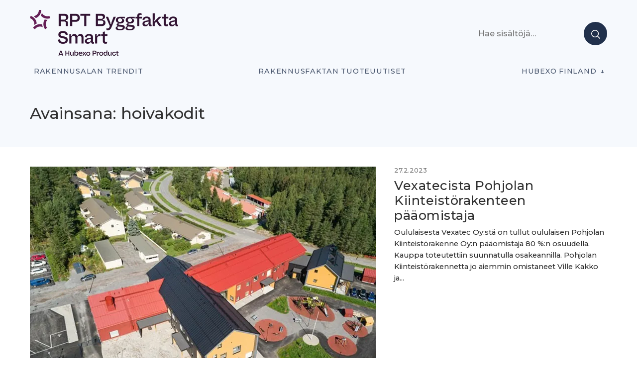

--- FILE ---
content_type: text/html; charset=UTF-8
request_url: https://projektiuutiset.fi/avainsana/hoivakodit/
body_size: 14795
content:
<!DOCTYPE html>
<html lang="en-US" itemscope itemtype="http://schema.org/Blog">

<head class="head">
<meta charset="UTF-8" />
<meta name='robots' content='index, follow, max-image-preview:large, max-snippet:-1, max-video-preview:-1' />
	<style>img:is([sizes="auto" i], [sizes^="auto," i]) { contain-intrinsic-size: 3000px 1500px }</style>
	<meta name="viewport" content="width=device-width, initial-scale=1" />
<meta name="generator" content="DK_Median 1.1.1" />

	<!-- This site is optimized with the Yoast SEO plugin v26.2 - https://yoast.com/wordpress/plugins/seo/ -->
	<title>hoivakodit &#8211; Rakennusalan trendit</title>
	<link rel="canonical" href="https://projektiuutiset.fi/avainsana/hoivakodit/" />
	<meta property="og:locale" content="en_US" />
	<meta property="og:type" content="article" />
	<meta property="og:title" content="hoivakodit &#8211; Rakennusalan trendit" />
	<meta property="og:url" content="https://projektiuutiset.fi/avainsana/hoivakodit/" />
	<meta property="og:site_name" content="Rakennusalan trendit" />
	<meta name="twitter:card" content="summary_large_image" />
	<script type="application/ld+json" class="yoast-schema-graph">{"@context":"https://schema.org","@graph":[{"@type":"CollectionPage","@id":"https://projektiuutiset.fi/avainsana/hoivakodit/","url":"https://projektiuutiset.fi/avainsana/hoivakodit/","name":"hoivakodit &#8211; Rakennusalan trendit","isPartOf":{"@id":"https://projektiuutiset.fi/#website"},"primaryImageOfPage":{"@id":"https://projektiuutiset.fi/avainsana/hoivakodit/#primaryimage"},"image":{"@id":"https://projektiuutiset.fi/avainsana/hoivakodit/#primaryimage"},"thumbnailUrl":"https://projektiuutiset.fi/wp-content/uploads/2023/02/pu_70541-vaasa_ulkoa.jpg","breadcrumb":{"@id":"https://projektiuutiset.fi/avainsana/hoivakodit/#breadcrumb"},"inLanguage":"en-US"},{"@type":"ImageObject","inLanguage":"en-US","@id":"https://projektiuutiset.fi/avainsana/hoivakodit/#primaryimage","url":"https://projektiuutiset.fi/wp-content/uploads/2023/02/pu_70541-vaasa_ulkoa.jpg","contentUrl":"https://projektiuutiset.fi/wp-content/uploads/2023/02/pu_70541-vaasa_ulkoa.jpg","width":800,"height":533,"caption":"Pohjolan Kiinteistörakenteen referenssilistalla on paljon hoiva- ja päiväkotirakennuksia. Kuvan kohde on Vaasasta. Kuva: kiinteistorakenne.fi"},{"@type":"BreadcrumbList","@id":"https://projektiuutiset.fi/avainsana/hoivakodit/#breadcrumb","itemListElement":[{"@type":"ListItem","position":1,"name":"Home","item":"https://projektiuutiset.fi/"},{"@type":"ListItem","position":2,"name":"hoivakodit"}]},{"@type":"WebSite","@id":"https://projektiuutiset.fi/#website","url":"https://projektiuutiset.fi/","name":"Rakennusalan trendit","description":"Rakennusalan mediasivusto asiantuntijoille","publisher":{"@id":"https://projektiuutiset.fi/#organization"},"potentialAction":[{"@type":"SearchAction","target":{"@type":"EntryPoint","urlTemplate":"https://projektiuutiset.fi/?s={search_term_string}"},"query-input":{"@type":"PropertyValueSpecification","valueRequired":true,"valueName":"search_term_string"}}],"inLanguage":"en-US"},{"@type":"Organization","@id":"https://projektiuutiset.fi/#organization","name":"Projektiuutiset","url":"https://projektiuutiset.fi/","logo":{"@type":"ImageObject","inLanguage":"en-US","@id":"https://projektiuutiset.fi/#/schema/logo/image/","url":"https://projektiuutiset.fi/wp-content/uploads/2025/12/300_HX_Product-Brand_Master_RPT-ByggfaktaSmart_Tagline.png","contentUrl":"https://projektiuutiset.fi/wp-content/uploads/2025/12/300_HX_Product-Brand_Master_RPT-ByggfaktaSmart_Tagline.png","width":300,"height":95,"caption":"Projektiuutiset"},"image":{"@id":"https://projektiuutiset.fi/#/schema/logo/image/"},"sameAs":["https://www.instagram.com/rptbyggfakta/","https://www.linkedin.com/showcase/projektiuutiset/","https://www.youtube.com/channel/UCVjCQxG72gzK-w7ddfJoKIQ"]}]}</script>
	<!-- / Yoast SEO plugin. -->


<link rel='dns-prefetch' href='//js.hs-scripts.com' />
<link rel='dns-prefetch' href='//a.omappapi.com' />
<link rel='dns-prefetch' href='//fonts.googleapis.com' />
<link rel="alternate" type="application/rss+xml" title="Rakennusalan trendit  &raquo; Feed" href="https://projektiuutiset.fi/feed/" />
		<!-- This site uses the Google Analytics by MonsterInsights plugin v9.10.0 - Using Analytics tracking - https://www.monsterinsights.com/ -->
							<script src="//www.googletagmanager.com/gtag/js?id=G-CC6S42PB8H"  data-cfasync="false" data-wpfc-render="false" type="text/javascript" async></script>
			<script data-cfasync="false" data-wpfc-render="false" type="text/javascript">
				var mi_version = '9.10.0';
				var mi_track_user = true;
				var mi_no_track_reason = '';
								var MonsterInsightsDefaultLocations = {"page_location":"https:\/\/projektiuutiset.fi\/avainsana\/hoivakodit\/"};
								if ( typeof MonsterInsightsPrivacyGuardFilter === 'function' ) {
					var MonsterInsightsLocations = (typeof MonsterInsightsExcludeQuery === 'object') ? MonsterInsightsPrivacyGuardFilter( MonsterInsightsExcludeQuery ) : MonsterInsightsPrivacyGuardFilter( MonsterInsightsDefaultLocations );
				} else {
					var MonsterInsightsLocations = (typeof MonsterInsightsExcludeQuery === 'object') ? MonsterInsightsExcludeQuery : MonsterInsightsDefaultLocations;
				}

								var disableStrs = [
										'ga-disable-G-CC6S42PB8H',
									];

				/* Function to detect opted out users */
				function __gtagTrackerIsOptedOut() {
					for (var index = 0; index < disableStrs.length; index++) {
						if (document.cookie.indexOf(disableStrs[index] + '=true') > -1) {
							return true;
						}
					}

					return false;
				}

				/* Disable tracking if the opt-out cookie exists. */
				if (__gtagTrackerIsOptedOut()) {
					for (var index = 0; index < disableStrs.length; index++) {
						window[disableStrs[index]] = true;
					}
				}

				/* Opt-out function */
				function __gtagTrackerOptout() {
					for (var index = 0; index < disableStrs.length; index++) {
						document.cookie = disableStrs[index] + '=true; expires=Thu, 31 Dec 2099 23:59:59 UTC; path=/';
						window[disableStrs[index]] = true;
					}
				}

				if ('undefined' === typeof gaOptout) {
					function gaOptout() {
						__gtagTrackerOptout();
					}
				}
								window.dataLayer = window.dataLayer || [];

				window.MonsterInsightsDualTracker = {
					helpers: {},
					trackers: {},
				};
				if (mi_track_user) {
					function __gtagDataLayer() {
						dataLayer.push(arguments);
					}

					function __gtagTracker(type, name, parameters) {
						if (!parameters) {
							parameters = {};
						}

						if (parameters.send_to) {
							__gtagDataLayer.apply(null, arguments);
							return;
						}

						if (type === 'event') {
														parameters.send_to = monsterinsights_frontend.v4_id;
							var hookName = name;
							if (typeof parameters['event_category'] !== 'undefined') {
								hookName = parameters['event_category'] + ':' + name;
							}

							if (typeof MonsterInsightsDualTracker.trackers[hookName] !== 'undefined') {
								MonsterInsightsDualTracker.trackers[hookName](parameters);
							} else {
								__gtagDataLayer('event', name, parameters);
							}
							
						} else {
							__gtagDataLayer.apply(null, arguments);
						}
					}

					__gtagTracker('js', new Date());
					__gtagTracker('set', {
						'developer_id.dZGIzZG': true,
											});
					if ( MonsterInsightsLocations.page_location ) {
						__gtagTracker('set', MonsterInsightsLocations);
					}
										__gtagTracker('config', 'G-CC6S42PB8H', {"forceSSL":"true"} );
										window.gtag = __gtagTracker;										(function () {
						/* https://developers.google.com/analytics/devguides/collection/analyticsjs/ */
						/* ga and __gaTracker compatibility shim. */
						var noopfn = function () {
							return null;
						};
						var newtracker = function () {
							return new Tracker();
						};
						var Tracker = function () {
							return null;
						};
						var p = Tracker.prototype;
						p.get = noopfn;
						p.set = noopfn;
						p.send = function () {
							var args = Array.prototype.slice.call(arguments);
							args.unshift('send');
							__gaTracker.apply(null, args);
						};
						var __gaTracker = function () {
							var len = arguments.length;
							if (len === 0) {
								return;
							}
							var f = arguments[len - 1];
							if (typeof f !== 'object' || f === null || typeof f.hitCallback !== 'function') {
								if ('send' === arguments[0]) {
									var hitConverted, hitObject = false, action;
									if ('event' === arguments[1]) {
										if ('undefined' !== typeof arguments[3]) {
											hitObject = {
												'eventAction': arguments[3],
												'eventCategory': arguments[2],
												'eventLabel': arguments[4],
												'value': arguments[5] ? arguments[5] : 1,
											}
										}
									}
									if ('pageview' === arguments[1]) {
										if ('undefined' !== typeof arguments[2]) {
											hitObject = {
												'eventAction': 'page_view',
												'page_path': arguments[2],
											}
										}
									}
									if (typeof arguments[2] === 'object') {
										hitObject = arguments[2];
									}
									if (typeof arguments[5] === 'object') {
										Object.assign(hitObject, arguments[5]);
									}
									if ('undefined' !== typeof arguments[1].hitType) {
										hitObject = arguments[1];
										if ('pageview' === hitObject.hitType) {
											hitObject.eventAction = 'page_view';
										}
									}
									if (hitObject) {
										action = 'timing' === arguments[1].hitType ? 'timing_complete' : hitObject.eventAction;
										hitConverted = mapArgs(hitObject);
										__gtagTracker('event', action, hitConverted);
									}
								}
								return;
							}

							function mapArgs(args) {
								var arg, hit = {};
								var gaMap = {
									'eventCategory': 'event_category',
									'eventAction': 'event_action',
									'eventLabel': 'event_label',
									'eventValue': 'event_value',
									'nonInteraction': 'non_interaction',
									'timingCategory': 'event_category',
									'timingVar': 'name',
									'timingValue': 'value',
									'timingLabel': 'event_label',
									'page': 'page_path',
									'location': 'page_location',
									'title': 'page_title',
									'referrer' : 'page_referrer',
								};
								for (arg in args) {
																		if (!(!args.hasOwnProperty(arg) || !gaMap.hasOwnProperty(arg))) {
										hit[gaMap[arg]] = args[arg];
									} else {
										hit[arg] = args[arg];
									}
								}
								return hit;
							}

							try {
								f.hitCallback();
							} catch (ex) {
							}
						};
						__gaTracker.create = newtracker;
						__gaTracker.getByName = newtracker;
						__gaTracker.getAll = function () {
							return [];
						};
						__gaTracker.remove = noopfn;
						__gaTracker.loaded = true;
						window['__gaTracker'] = __gaTracker;
					})();
									} else {
										console.log("");
					(function () {
						function __gtagTracker() {
							return null;
						}

						window['__gtagTracker'] = __gtagTracker;
						window['gtag'] = __gtagTracker;
					})();
									}
			</script>
							<!-- / Google Analytics by MonsterInsights -->
		<!-- projektiuutiset.fi is managing ads with Advanced Ads 2.0.16 – https://wpadvancedads.com/ --><script id="proje-ready">
			window.advanced_ads_ready=function(e,a){a=a||"complete";var d=function(e){return"interactive"===a?"loading"!==e:"complete"===e};d(document.readyState)?e():document.addEventListener("readystatechange",(function(a){d(a.target.readyState)&&e()}),{once:"interactive"===a})},window.advanced_ads_ready_queue=window.advanced_ads_ready_queue||[];		</script>
		<link rel='stylesheet' id='wp-block-library-css' href='https://projektiuutiset.fi/wp-includes/css/dist/block-library/style.min.css?ver=6.8.3' type='text/css' media='all' />
<style id='classic-theme-styles-inline-css' type='text/css'>
/*! This file is auto-generated */
.wp-block-button__link{color:#fff;background-color:#32373c;border-radius:9999px;box-shadow:none;text-decoration:none;padding:calc(.667em + 2px) calc(1.333em + 2px);font-size:1.125em}.wp-block-file__button{background:#32373c;color:#fff;text-decoration:none}
</style>
<style id='feedzy-rss-feeds-loop-style-inline-css' type='text/css'>
.wp-block-feedzy-rss-feeds-loop{display:grid;gap:24px;grid-template-columns:repeat(1,1fr)}@media(min-width:782px){.wp-block-feedzy-rss-feeds-loop.feedzy-loop-columns-2,.wp-block-feedzy-rss-feeds-loop.feedzy-loop-columns-3,.wp-block-feedzy-rss-feeds-loop.feedzy-loop-columns-4,.wp-block-feedzy-rss-feeds-loop.feedzy-loop-columns-5{grid-template-columns:repeat(2,1fr)}}@media(min-width:960px){.wp-block-feedzy-rss-feeds-loop.feedzy-loop-columns-2{grid-template-columns:repeat(2,1fr)}.wp-block-feedzy-rss-feeds-loop.feedzy-loop-columns-3{grid-template-columns:repeat(3,1fr)}.wp-block-feedzy-rss-feeds-loop.feedzy-loop-columns-4{grid-template-columns:repeat(4,1fr)}.wp-block-feedzy-rss-feeds-loop.feedzy-loop-columns-5{grid-template-columns:repeat(5,1fr)}}.wp-block-feedzy-rss-feeds-loop .wp-block-image.is-style-rounded img{border-radius:9999px}.wp-block-feedzy-rss-feeds-loop .wp-block-image:has(:is(img:not([src]),img[src=""])){display:none}

</style>
<link rel='stylesheet' id='custom-block-style-css' href='https://projektiuutiset.fi/wp-content/themes/projektiuutiset/blocks.css?ver=1763321766' type='text/css' media='all' />
<style id='global-styles-inline-css' type='text/css'>
:root{--wp--preset--aspect-ratio--square: 1;--wp--preset--aspect-ratio--4-3: 4/3;--wp--preset--aspect-ratio--3-4: 3/4;--wp--preset--aspect-ratio--3-2: 3/2;--wp--preset--aspect-ratio--2-3: 2/3;--wp--preset--aspect-ratio--16-9: 16/9;--wp--preset--aspect-ratio--9-16: 9/16;--wp--preset--color--black: #000000;--wp--preset--color--cyan-bluish-gray: #abb8c3;--wp--preset--color--white: #ffffff;--wp--preset--color--pale-pink: #f78da7;--wp--preset--color--vivid-red: #cf2e2e;--wp--preset--color--luminous-vivid-orange: #ff6900;--wp--preset--color--luminous-vivid-amber: #fcb900;--wp--preset--color--light-green-cyan: #7bdcb5;--wp--preset--color--vivid-green-cyan: #00d084;--wp--preset--color--pale-cyan-blue: #8ed1fc;--wp--preset--color--vivid-cyan-blue: #0693e3;--wp--preset--color--vivid-purple: #9b51e0;--wp--preset--color--black-gray: #16161D;--wp--preset--color--meta-gray: #757575;--wp--preset--color--super-light-green-cyan: #E8F4F5;--wp--preset--color--nice-green-cyan: #58BE7D;--wp--preset--gradient--vivid-cyan-blue-to-vivid-purple: linear-gradient(135deg,rgba(6,147,227,1) 0%,rgb(155,81,224) 100%);--wp--preset--gradient--light-green-cyan-to-vivid-green-cyan: linear-gradient(135deg,rgb(122,220,180) 0%,rgb(0,208,130) 100%);--wp--preset--gradient--luminous-vivid-amber-to-luminous-vivid-orange: linear-gradient(135deg,rgba(252,185,0,1) 0%,rgba(255,105,0,1) 100%);--wp--preset--gradient--luminous-vivid-orange-to-vivid-red: linear-gradient(135deg,rgba(255,105,0,1) 0%,rgb(207,46,46) 100%);--wp--preset--gradient--very-light-gray-to-cyan-bluish-gray: linear-gradient(135deg,rgb(238,238,238) 0%,rgb(169,184,195) 100%);--wp--preset--gradient--cool-to-warm-spectrum: linear-gradient(135deg,rgb(74,234,220) 0%,rgb(151,120,209) 20%,rgb(207,42,186) 40%,rgb(238,44,130) 60%,rgb(251,105,98) 80%,rgb(254,248,76) 100%);--wp--preset--gradient--blush-light-purple: linear-gradient(135deg,rgb(255,206,236) 0%,rgb(152,150,240) 100%);--wp--preset--gradient--blush-bordeaux: linear-gradient(135deg,rgb(254,205,165) 0%,rgb(254,45,45) 50%,rgb(107,0,62) 100%);--wp--preset--gradient--luminous-dusk: linear-gradient(135deg,rgb(255,203,112) 0%,rgb(199,81,192) 50%,rgb(65,88,208) 100%);--wp--preset--gradient--pale-ocean: linear-gradient(135deg,rgb(255,245,203) 0%,rgb(182,227,212) 50%,rgb(51,167,181) 100%);--wp--preset--gradient--electric-grass: linear-gradient(135deg,rgb(202,248,128) 0%,rgb(113,206,126) 100%);--wp--preset--gradient--midnight: linear-gradient(135deg,rgb(2,3,129) 0%,rgb(40,116,252) 100%);--wp--preset--font-size--small: 13px;--wp--preset--font-size--medium: 20px;--wp--preset--font-size--large: 36px;--wp--preset--font-size--x-large: 42px;--wp--preset--spacing--20: 0.44rem;--wp--preset--spacing--30: 0.67rem;--wp--preset--spacing--40: 1rem;--wp--preset--spacing--50: 1.5rem;--wp--preset--spacing--60: 2.25rem;--wp--preset--spacing--70: 3.38rem;--wp--preset--spacing--80: 5.06rem;--wp--preset--shadow--natural: 6px 6px 9px rgba(0, 0, 0, 0.2);--wp--preset--shadow--deep: 12px 12px 50px rgba(0, 0, 0, 0.4);--wp--preset--shadow--sharp: 6px 6px 0px rgba(0, 0, 0, 0.2);--wp--preset--shadow--outlined: 6px 6px 0px -3px rgba(255, 255, 255, 1), 6px 6px rgba(0, 0, 0, 1);--wp--preset--shadow--crisp: 6px 6px 0px rgba(0, 0, 0, 1);}:where(.is-layout-flex){gap: 0.5em;}:where(.is-layout-grid){gap: 0.5em;}body .is-layout-flex{display: flex;}.is-layout-flex{flex-wrap: wrap;align-items: center;}.is-layout-flex > :is(*, div){margin: 0;}body .is-layout-grid{display: grid;}.is-layout-grid > :is(*, div){margin: 0;}:where(.wp-block-columns.is-layout-flex){gap: 2em;}:where(.wp-block-columns.is-layout-grid){gap: 2em;}:where(.wp-block-post-template.is-layout-flex){gap: 1.25em;}:where(.wp-block-post-template.is-layout-grid){gap: 1.25em;}.has-black-color{color: var(--wp--preset--color--black) !important;}.has-cyan-bluish-gray-color{color: var(--wp--preset--color--cyan-bluish-gray) !important;}.has-white-color{color: var(--wp--preset--color--white) !important;}.has-pale-pink-color{color: var(--wp--preset--color--pale-pink) !important;}.has-vivid-red-color{color: var(--wp--preset--color--vivid-red) !important;}.has-luminous-vivid-orange-color{color: var(--wp--preset--color--luminous-vivid-orange) !important;}.has-luminous-vivid-amber-color{color: var(--wp--preset--color--luminous-vivid-amber) !important;}.has-light-green-cyan-color{color: var(--wp--preset--color--light-green-cyan) !important;}.has-vivid-green-cyan-color{color: var(--wp--preset--color--vivid-green-cyan) !important;}.has-pale-cyan-blue-color{color: var(--wp--preset--color--pale-cyan-blue) !important;}.has-vivid-cyan-blue-color{color: var(--wp--preset--color--vivid-cyan-blue) !important;}.has-vivid-purple-color{color: var(--wp--preset--color--vivid-purple) !important;}.has-black-background-color{background-color: var(--wp--preset--color--black) !important;}.has-cyan-bluish-gray-background-color{background-color: var(--wp--preset--color--cyan-bluish-gray) !important;}.has-white-background-color{background-color: var(--wp--preset--color--white) !important;}.has-pale-pink-background-color{background-color: var(--wp--preset--color--pale-pink) !important;}.has-vivid-red-background-color{background-color: var(--wp--preset--color--vivid-red) !important;}.has-luminous-vivid-orange-background-color{background-color: var(--wp--preset--color--luminous-vivid-orange) !important;}.has-luminous-vivid-amber-background-color{background-color: var(--wp--preset--color--luminous-vivid-amber) !important;}.has-light-green-cyan-background-color{background-color: var(--wp--preset--color--light-green-cyan) !important;}.has-vivid-green-cyan-background-color{background-color: var(--wp--preset--color--vivid-green-cyan) !important;}.has-pale-cyan-blue-background-color{background-color: var(--wp--preset--color--pale-cyan-blue) !important;}.has-vivid-cyan-blue-background-color{background-color: var(--wp--preset--color--vivid-cyan-blue) !important;}.has-vivid-purple-background-color{background-color: var(--wp--preset--color--vivid-purple) !important;}.has-black-border-color{border-color: var(--wp--preset--color--black) !important;}.has-cyan-bluish-gray-border-color{border-color: var(--wp--preset--color--cyan-bluish-gray) !important;}.has-white-border-color{border-color: var(--wp--preset--color--white) !important;}.has-pale-pink-border-color{border-color: var(--wp--preset--color--pale-pink) !important;}.has-vivid-red-border-color{border-color: var(--wp--preset--color--vivid-red) !important;}.has-luminous-vivid-orange-border-color{border-color: var(--wp--preset--color--luminous-vivid-orange) !important;}.has-luminous-vivid-amber-border-color{border-color: var(--wp--preset--color--luminous-vivid-amber) !important;}.has-light-green-cyan-border-color{border-color: var(--wp--preset--color--light-green-cyan) !important;}.has-vivid-green-cyan-border-color{border-color: var(--wp--preset--color--vivid-green-cyan) !important;}.has-pale-cyan-blue-border-color{border-color: var(--wp--preset--color--pale-cyan-blue) !important;}.has-vivid-cyan-blue-border-color{border-color: var(--wp--preset--color--vivid-cyan-blue) !important;}.has-vivid-purple-border-color{border-color: var(--wp--preset--color--vivid-purple) !important;}.has-vivid-cyan-blue-to-vivid-purple-gradient-background{background: var(--wp--preset--gradient--vivid-cyan-blue-to-vivid-purple) !important;}.has-light-green-cyan-to-vivid-green-cyan-gradient-background{background: var(--wp--preset--gradient--light-green-cyan-to-vivid-green-cyan) !important;}.has-luminous-vivid-amber-to-luminous-vivid-orange-gradient-background{background: var(--wp--preset--gradient--luminous-vivid-amber-to-luminous-vivid-orange) !important;}.has-luminous-vivid-orange-to-vivid-red-gradient-background{background: var(--wp--preset--gradient--luminous-vivid-orange-to-vivid-red) !important;}.has-very-light-gray-to-cyan-bluish-gray-gradient-background{background: var(--wp--preset--gradient--very-light-gray-to-cyan-bluish-gray) !important;}.has-cool-to-warm-spectrum-gradient-background{background: var(--wp--preset--gradient--cool-to-warm-spectrum) !important;}.has-blush-light-purple-gradient-background{background: var(--wp--preset--gradient--blush-light-purple) !important;}.has-blush-bordeaux-gradient-background{background: var(--wp--preset--gradient--blush-bordeaux) !important;}.has-luminous-dusk-gradient-background{background: var(--wp--preset--gradient--luminous-dusk) !important;}.has-pale-ocean-gradient-background{background: var(--wp--preset--gradient--pale-ocean) !important;}.has-electric-grass-gradient-background{background: var(--wp--preset--gradient--electric-grass) !important;}.has-midnight-gradient-background{background: var(--wp--preset--gradient--midnight) !important;}.has-small-font-size{font-size: var(--wp--preset--font-size--small) !important;}.has-medium-font-size{font-size: var(--wp--preset--font-size--medium) !important;}.has-large-font-size{font-size: var(--wp--preset--font-size--large) !important;}.has-x-large-font-size{font-size: var(--wp--preset--font-size--x-large) !important;}
:where(.wp-block-post-template.is-layout-flex){gap: 1.25em;}:where(.wp-block-post-template.is-layout-grid){gap: 1.25em;}
:where(.wp-block-columns.is-layout-flex){gap: 2em;}:where(.wp-block-columns.is-layout-grid){gap: 2em;}
:root :where(.wp-block-pullquote){font-size: 1.5em;line-height: 1.6;}
</style>
<link rel='stylesheet' id='projektiuutiset-css' href='https://projektiuutiset.fi/wp-content/plugins/rpt-ai/style.css?ver=6.8.3' type='text/css' media='all' />
<link rel='stylesheet' id='dk_median-google-fonts-css' href='//fonts.googleapis.com/css?family=Montserrat:500|Montserrat:300|Montserrat:300,700&#038;subset&#038;display=swap' type='text/css' media='all' />
<link rel='stylesheet' id='hybrid-parent-css' href='https://projektiuutiset.fi/wp-content/themes/dk-median/style.css?ver=6.8.3' type='text/css' media='all' />
<link rel='stylesheet' id='editor-css' href='https://projektiuutiset.fi/wp-content/themes/dk-median/editor.css?ver=6.8.3' type='text/css' media='all' />
<style id='block-visibility-screen-size-styles-inline-css' type='text/css'>
/* Large screens (desktops, 992px and up) */
@media ( min-width: 992px ) {
	.block-visibility-hide-large-screen {
		display: none !important;
	}
}

/* Medium screens (tablets, between 768px and 992px) */
@media ( min-width: 768px ) and ( max-width: 991.98px ) {
	.block-visibility-hide-medium-screen {
		display: none !important;
	}
}

/* Small screens (mobile devices, less than 768px) */
@media ( max-width: 767.98px ) {
	.block-visibility-hide-small-screen {
		display: none !important;
	}
}
</style>
<link rel='stylesheet' id='pu-style-css' href='https://projektiuutiset.fi/wp-content/themes/projektiuutiset/style.css?ver=1763321768' type='text/css' media='all' />
<script type="text/javascript" async src="https://projektiuutiset.fi/wp-content/plugins/burst-statistics/helpers/timeme/timeme.min.js?ver=1763319867" id="burst-timeme-js"></script>
<script type="text/javascript" id="burst-js-extra">
/* <![CDATA[ */
var burst = {"tracking":{"isInitialHit":true,"lastUpdateTimestamp":0,"beacon_url":"https:\/\/projektiuutiset.fi\/wp-content\/plugins\/burst-statistics\/endpoint.php","ajaxUrl":"https:\/\/projektiuutiset.fi\/wp-admin\/admin-ajax.php"},"options":{"cookieless":0,"pageUrl":"https:\/\/projektiuutiset.fi\/vexatecista-pohjolan-kiinteistorakenteen-paaomistaja\/","beacon_enabled":1,"do_not_track":0,"enable_turbo_mode":0,"track_url_change":0,"cookie_retention_days":30,"debug":0},"goals":{"completed":[],"scriptUrl":"https:\/\/projektiuutiset.fi\/wp-content\/plugins\/burst-statistics\/\/assets\/js\/build\/burst-goals.js?v=1763319912","active":[]},"cache":{"uid":null,"fingerprint":null,"isUserAgent":null,"isDoNotTrack":null,"useCookies":null}};
/* ]]> */
</script>
<script type="text/javascript" async src="https://projektiuutiset.fi/wp-content/plugins/burst-statistics/assets/js/build/burst.min.js?ver=1763319912" id="burst-js"></script>
<script type="text/javascript" src="https://projektiuutiset.fi/wp-includes/js/jquery/jquery.min.js?ver=3.7.1" id="jquery-core-js"></script>
<script type="text/javascript" src="https://projektiuutiset.fi/wp-includes/js/jquery/jquery-migrate.min.js?ver=3.4.1" id="jquery-migrate-js"></script>
<script type="text/javascript" src="https://projektiuutiset.fi/wp-content/plugins/google-analytics-premium/assets/js/frontend-gtag.min.js?ver=9.10.0" id="monsterinsights-frontend-script-js" async="async" data-wp-strategy="async"></script>
<script data-cfasync="false" data-wpfc-render="false" type="text/javascript" id='monsterinsights-frontend-script-js-extra'>/* <![CDATA[ */
var monsterinsights_frontend = {"js_events_tracking":"true","download_extensions":"doc,pdf,ppt,zip,xls,docx,pptx,xlsx","inbound_paths":"[]","home_url":"https:\/\/projektiuutiset.fi","hash_tracking":"false","v4_id":"G-CC6S42PB8H"};/* ]]> */
</script>
<script type="text/javascript" id="advanced-ads-advanced-js-js-extra">
/* <![CDATA[ */
var advads_options = {"blog_id":"1","privacy":{"enabled":false,"state":"not_needed"}};
/* ]]> */
</script>
<script type="text/javascript" src="https://projektiuutiset.fi/wp-content/plugins/advanced-ads/public/assets/js/advanced.min.js?ver=2.0.16" id="advanced-ads-advanced-js-js"></script>
<link rel="https://api.w.org/" href="https://projektiuutiset.fi/wp-json/" /><link rel="alternate" title="JSON" type="application/json" href="https://projektiuutiset.fi/wp-json/wp/v2/tags/29924" /><link rel="EditURI" type="application/rsd+xml" title="RSD" href="https://projektiuutiset.fi/xmlrpc.php?rsd" />
<style type="text/css">
.feedzy-rss-link-icon:after {
	content: url("https://projektiuutiset.fi/wp-content/plugins/feedzy-rss-feeds/img/external-link.png");
	margin-left: 3px;
}
</style>
					<!-- DO NOT COPY THIS SNIPPET! Start of Page Analytics Tracking for HubSpot WordPress plugin v11.3.37-->
			<script class="hsq-set-content-id" data-content-id="listing-page">
				var _hsq = _hsq || [];
				_hsq.push(["setContentType", "listing-page"]);
			</script>
			<!-- DO NOT COPY THIS SNIPPET! End of Page Analytics Tracking for HubSpot WordPress plugin -->
			<script>document.createElement( "picture" );if(!window.HTMLPictureElement && document.addEventListener) {window.addEventListener("DOMContentLoaded", function() {var s = document.createElement("script");s.src = "https://projektiuutiset.fi/wp-content/plugins/webp-express/js/picturefill.min.js";document.body.appendChild(s);});}</script><script>advads_items = { conditions: {}, display_callbacks: {}, display_effect_callbacks: {}, hide_callbacks: {}, backgrounds: {}, effect_durations: {}, close_functions: {}, showed: [] };</script><style type="text/css" id="proje-layer-custom-css"></style><!-- Google Tag Manager -->
<script>(function(w,d,s,l,i){w[l]=w[l]||[];w[l].push({'gtm.start':
new Date().getTime(),event:'gtm.js'});var f=d.getElementsByTagName(s)[0],
j=d.createElement(s),dl=l!='dataLayer'?'&l='+l:'';j.async=true;j.src=
'https://www.googletagmanager.com/gtm.js?id='+i+dl;f.parentNode.insertBefore(j,f);
})(window,document,'script','dataLayer','GTM-N7FXDHX');</script>
<!-- End Google Tag Manager -->

<style type="text/css"></style>
		<script type="text/javascript">
			var advadsCfpQueue = [];
			var advadsCfpAd = function( adID ) {
				if ( 'undefined' === typeof advadsProCfp ) {
					advadsCfpQueue.push( adID )
				} else {
					advadsProCfp.addElement( adID )
				}
			}
		</script>
					<style>
				.e-con.e-parent:nth-of-type(n+4):not(.e-lazyloaded):not(.e-no-lazyload),
				.e-con.e-parent:nth-of-type(n+4):not(.e-lazyloaded):not(.e-no-lazyload) * {
					background-image: none !important;
				}
				@media screen and (max-height: 1024px) {
					.e-con.e-parent:nth-of-type(n+3):not(.e-lazyloaded):not(.e-no-lazyload),
					.e-con.e-parent:nth-of-type(n+3):not(.e-lazyloaded):not(.e-no-lazyload) * {
						background-image: none !important;
					}
				}
				@media screen and (max-height: 640px) {
					.e-con.e-parent:nth-of-type(n+2):not(.e-lazyloaded):not(.e-no-lazyload),
					.e-con.e-parent:nth-of-type(n+2):not(.e-lazyloaded):not(.e-no-lazyload) * {
						background-image: none !important;
					}
				}
			</style>
			<style type="text/css" id="custom-background-css">body.custom-background { background: #ffffff; }</style>
<style>
.synved-social-resolution-single {
display: inline-block;
}
.synved-social-resolution-normal {
display: inline-block;
}
.synved-social-resolution-hidef {
display: none;
}

@media only screen and (min--moz-device-pixel-ratio: 2),
only screen and (-o-min-device-pixel-ratio: 2/1),
only screen and (-webkit-min-device-pixel-ratio: 2),
only screen and (min-device-pixel-ratio: 2),
only screen and (min-resolution: 2dppx),
only screen and (min-resolution: 192dpi) {
	.synved-social-resolution-normal {
	display: none;
	}
	.synved-social-resolution-hidef {
	display: inline-block;
	}
}
</style><link rel="icon" href="https://projektiuutiset.fi/wp-content/uploads/2020/05/cropped-PU_ikoni-01-002-32x32.png" sizes="32x32" />
<link rel="icon" href="https://projektiuutiset.fi/wp-content/uploads/2020/05/cropped-PU_ikoni-01-002-192x192.png" sizes="192x192" />
<link rel="apple-touch-icon" href="https://projektiuutiset.fi/wp-content/uploads/2020/05/cropped-PU_ikoni-01-002-180x180.png" />
<meta name="msapplication-TileImage" content="https://projektiuutiset.fi/wp-content/uploads/2020/05/cropped-PU_ikoni-01-002-270x270.png" />
		<style type="text/css" id="wp-custom-css">
			body .custom-logo {
    height: auto;
}		</style>
		</head>

<body class="wordpress ltr en en-us child-theme y2026 m01 d21 h14 wednesday logged-out custom-background wp-custom-logo plural archive taxonomy taxonomy-post_tag taxonomy-post_tag-hoivakodit post_tag-template-default elementor-default elementor-kit-22267 aa-prefix-proje-" dir="ltr" data-burst_id="29924" data-burst_type="tag">
	
	
	<div id="container">
                <a class="skip-link screen-reader-text" href="#main">
                        Siirry sisältöön                </a>
		<header id="header">
			<div class="wrapper">
				

							<a href="https://projektiuutiset.fi/" class="custom-logo-link" rel="home"><picture><source srcset="https://projektiuutiset.fi/wp-content/uploads/2025/12/300_HX_Product-Brand_Master_RPT-ByggfaktaSmart_Tagline.png.webp" type="image/webp"><img width="300" height="95" src="https://projektiuutiset.fi/wp-content/uploads/2025/12/300_HX_Product-Brand_Master_RPT-ByggfaktaSmart_Tagline.png" class="custom-logo webpexpress-processed" alt="Rakennusalan trendit " decoding="async"></picture></a>
						
			<!-- Search __-->
			<div id="extras">
				<form role="search" method="get" class="search-form" action="https://projektiuutiset.fi/">
        <label>
                <span class="screen-reader-text">Hae sisältöjä</span>
                <input type="search" autocomplete="off" class="search-field" placeholder="Hae sisältöjä…" value="" name="s" />
        </label>
        <input type="submit" class="search-submit" value="Search" />
</form>
    				
				                                <button aria-controls="primary-menu" aria-expanded="false" id="menu-toggle" title="Valikko"><span></span><span></span><span></span></a> 
			</div>
			
			</div><!-- .wrapper -->
			
					</header><!-- #header -->
		
		
	<nav class="menu menu-primary" id="primary-menu">

		<div class="wrapper">
									
									<div class="wrap">
										<ul id="menu-primary-items" class="menu-items"><li class=' menu-item menu-item-type-post_type menu-item-object-page menu-item-home'><a href="https://projektiuutiset.fi/">Rakennusalan trendit</a></li>
<li class=' menu-item menu-item-type-custom menu-item-object-custom'><a href="https://www.rakennusfakta.fi/#news">Rakennusfaktan tuoteuutiset</a></li>
<li class=' menu-item menu-item-type-post_type menu-item-object-page menu-item-has-children'><a href="https://projektiuutiset.fi/yritys/">Hubexo Finland</a><button type="button" class="sub-menu-toggle" aria-expanded="false" aria-controls="sub-menu-8162" title="Näytä ala-valikko"><span></span><span></span></button><ul id="sub-menu-8162" class="sub-menu"><li class=' menu-item menu-item-type-taxonomy menu-item-object-category'><a href="https://projektiuutiset.fi/kategoria/nakoislehdet/">Projektiuutiset näköislehdet</a></li>
<li class=' menu-item menu-item-type-post_type menu-item-object-page'><a href="https://projektiuutiset.fi/kiinteistoposti/">Kiinteistöposti näköislehdet</a></li>
</ul>
</li>
</ul>
									</div>
								  </div>
	</nav><!-- #menu-primary -->
	
		
                
                 
                
					<div class="archive-header">
	<div class="wrapper">
            <div>
		<h1 class="archive-title">
                    Avainsana: hoivakodit</h1>

		<div class="archive-description">
					</div><!-- .archive-description -->
            </div>
            
                        
	</div>
</div><!-- .archive-header -->		                

                
                    

                    
		<div id="main" class="main">
			<div class="wrapper">
                            	

		<main class="grid featured2">
	<article class="excerpt">
	
            <a href="https://projektiuutiset.fi/vexatecista-pohjolan-kiinteistorakenteen-paaomistaja/" class="excerpt-image">
                                    <picture><source srcset="https://projektiuutiset.fi/wp-content/uploads/2023/02/pu_70541-vaasa_ulkoa.jpg.webp 800w, https://projektiuutiset.fi/wp-content/uploads/2023/02/pu_70541-vaasa_ulkoa-300x200.jpg.webp 300w, https://projektiuutiset.fi/wp-content/uploads/2023/02/pu_70541-vaasa_ulkoa-768x512.jpg.webp 768w" sizes="(max-width: 800px) 100vw, 800px" type="image/webp"><img fetchpriority="high" width="800" height="533" src="https://projektiuutiset.fi/wp-content/uploads/2023/02/pu_70541-vaasa_ulkoa.jpg" class="attachment-large size-large wp-post-image webpexpress-processed" alt="" decoding="async" srcset="https://projektiuutiset.fi/wp-content/uploads/2023/02/pu_70541-vaasa_ulkoa.jpg 800w, https://projektiuutiset.fi/wp-content/uploads/2023/02/pu_70541-vaasa_ulkoa-300x200.jpg 300w, https://projektiuutiset.fi/wp-content/uploads/2023/02/pu_70541-vaasa_ulkoa-768x512.jpg 768w" sizes="(max-width: 800px) 100vw, 800px"></picture>                            </a>
	
	
	<header class="entry-header">
		
                <div class="entry-meta">
                    <span class="entry-published">27.2.2023</span>
                </div>
		<h3 class="entry-title"><a href="https://projektiuutiset.fi/vexatecista-pohjolan-kiinteistorakenteen-paaomistaja/" rel="bookmark" itemprop="url">Vexatecista Pohjolan Kiinteistörakenteen pääomistaja</a></h3>		

		<div class="entry-summary">
			Oululaisesta Vexatec Oy:stä on tullut oululaisen Pohjolan Kiinteistörakenne Oy:n pääomistaja 80 %:n osuudella. Kauppa toteutettiin suunnatulla osakeannilla. Pohjolan Kiinteistörakennetta jo aiemmin omistaneet Ville Kakko ja...
		</div><!-- .entry-summary -->
			
	</header><!-- .entry-header -->
</article>		</main>
			
	
	
<div class="wrapper-with-sidebar">
		
			
	
	<aside class="sidebar sidebar-primary">
	<div>
			
					<section class="widget proje-widget"><div style="margin-top: 10px;margin-bottom: 10px;margin-left: auto;margin-right: auto;text-align: center;" id="proje-2406072204" data-proje-trackid="45457" data-proje-trackbid="1" class="proje-target"><a data-no-instant="1" href="https://projektiuutiset.fi/rakennusalan-trendit/" rel="noopener" class="a2t-link" aria-label="PU_sivubanneri"><picture><source srcset="https://projektiuutiset.fi/wp-content/uploads/2023/02/PU_sivubanneri-2.jpg.webp" type="image/webp"><img src="https://projektiuutiset.fi/wp-content/uploads/2023/02/PU_sivubanneri-2.jpg" alt="" width="400" height="350" style="display: inline-block;" class="webpexpress-processed"></picture></a></div><div style="margin-top: 10px;margin-bottom: 10px;margin-left: auto;margin-right: auto;text-align: center;" id="proje-1116962538" data-proje-trackid="44134" data-proje-trackbid="1" class="proje-target"><a data-no-instant="1" href="https://smart.rpt.fi/info/rakennusurakat_suomessa/" rel="noopener" class="a2t-link" aria-label="SEO banner 1"><picture><source srcset="https://projektiuutiset.fi/wp-content/uploads/2022/12/SEO-banner-1.png.webp" type="image/webp"><img loading="lazy" src="https://projektiuutiset.fi/wp-content/uploads/2022/12/SEO-banner-1.png" alt="" width="720" height="690" style="display: inline-block;" class="webpexpress-processed"></picture></a></div><div style="margin-top: 10px;margin-bottom: 10px;margin-left: auto;margin-right: auto;text-align: center;" id="proje-2137355548" data-proje-trackid="5147" data-proje-trackbid="1" class="proje-target"><a data-no-instant="1" href="https://www.rakennusfakta.fi/tilaa-uutiskirje/linkki.html?utm_source=PU&#038;utm_medium=banneri" rel="noopener" class="a2t-link" aria-label="1"><picture><source srcset="https://projektiuutiset.fi/wp-content/uploads/2016/10/1.png.webp" type="image/webp"><img loading="lazy" src="https://projektiuutiset.fi/wp-content/uploads/2016/10/1.png" alt="" width="400" height="350" style="display: inline-block;" class="webpexpress-processed"></picture></a></div></section>			</div>
</aside><!-- .sidebar-primary -->
    

</div>


<section class="grid" id="pu-posts">
    </section>


			</div><!-- .wrapper -->
		</div><!-- #main -->

		<footer id="footer">

			<div class="wrapper">
				
                                                            <aside class="sidebar sidebar-footer-1">
                                    <section id="media_image-8" class="widget widget_media_image"><img loading="lazy" width="150" height="150" src="https://projektiuutiset.fi/wp-content/uploads/2025/12/RPT-Byggfakta-Smart_Tagline-WHT.svg" class="image wp-image-55021  attachment-thumbnail size-thumbnail" alt="" style="max-width: 100%; height: auto;" decoding="async" /></section><section id="text-22" class="widget widget_text">			<div class="textwidget"><p>Hubexo Finland Oy<br />
Ruukinkuja 3, 02330 Espoo<br />
<a href="mailto:asiakaspalvelu@rpt.fi">asiakaspalvelu@hubexo.com</a><br />
<a href="tel:+3589809911">09-809 911</a></p>
</div>
		</section>                                </aside>
                            

                            

                            

                                                            

			</div><!-- .wrapper -->
			
                                                    <div class="wrapper menu">
                                <nav class="menu menu-menu-footer">

                                    <ul id="menu-alavalikko" class="menu"><li id="menu-item-52229" class="menu-item menu-item-type-post_type menu-item-object-page menu-item-home menu-item-52229"><a href="https://projektiuutiset.fi/">Rakennusalan trendit</a></li>
<li id="menu-item-52228" class="menu-item menu-item-type-taxonomy menu-item-object-category menu-item-52228"><a href="https://projektiuutiset.fi/kategoria/uutiset/">Uutiset</a></li>
<li id="menu-item-53041" class="menu-item menu-item-type-taxonomy menu-item-object-category menu-item-53041"><a href="https://projektiuutiset.fi/kategoria/rakennusala/">Rakennusala</a></li>
<li id="menu-item-52375" class="menu-item menu-item-type-post_type menu-item-object-page menu-item-52375"><a href="https://projektiuutiset.fi/yritys/">Hubexo Finland</a></li>
</ul>
                                </nav>
                                
                            </div>
                                                
			<ul class="social-icons">
				
	



<li class="linkedin"><a href="https://www.linkedin.com/showcase/projektiuutiset/" target="_blank"><img src="https://projektiuutiset.fi/wp-content/themes/dk-median/images/social/linkedin.svg" alt="Linkedin icon" /></a></li>	




<li class="youtube"><a href="https://www.youtube.com/channel/UCVjCQxG72gzK-w7ddfJoKIQ" target="_blank"><img src="https://projektiuutiset.fi/wp-content/themes/dk-median/images/social/youtube.svg" alt="YouTube icon" /></a></li>

<li class="instagram"><a href="https://www.instagram.com/rptbyggfakta/" target="_blank"><img src="https://projektiuutiset.fi/wp-content/themes/dk-median/images/social/instagram.svg" alt="Instagram icon" /></a></li>			</ul>
			<p class="credit">
                                <small>[wt_cli_manage_consent]</small><br/>
				Copyright &copy; 2026				 
					 · Projektiuutiset | Hubexo Finland Oy							</p><!-- .credit -->
		</footer><!-- #footer -->

	</div><!-- #container -->

	<script type="speculationrules">
{"prefetch":[{"source":"document","where":{"and":[{"href_matches":"\/*"},{"not":{"href_matches":["\/wp-*.php","\/wp-admin\/*","\/wp-content\/uploads\/*","\/wp-content\/*","\/wp-content\/plugins\/*","\/wp-content\/themes\/projektiuutiset\/*","\/wp-content\/themes\/dk-median\/*","\/*\\?(.+)"]}},{"not":{"selector_matches":"a[rel~=\"nofollow\"]"}},{"not":{"selector_matches":".no-prefetch, .no-prefetch a"}}]},"eagerness":"conservative"}]}
</script>
<script>( window.advanced_ads_ready || jQuery( document ).ready ).call( null, function() {advads_items.close_functions[ 'proje-1867401561' ] = function() {advads.close( '#proje-1867401561' ); if ( can_remove_background ( 'proje-1867401561' ) ) { jQuery( ".advads-background" ).remove(); }; advads.set_cookie("timeout_placement_interstitiaali", 1, null); };jQuery( '#proje-1867401561' ).on( 'click', '.proje-close-button', function() { var close_function = advads_items.close_functions[ 'proje-1867401561' ];if ( typeof close_function === 'function' ) {close_function(); }});});</script>			<script>
				const lazyloadRunObserver = () => {
					const lazyloadBackgrounds = document.querySelectorAll( `.e-con.e-parent:not(.e-lazyloaded)` );
					const lazyloadBackgroundObserver = new IntersectionObserver( ( entries ) => {
						entries.forEach( ( entry ) => {
							if ( entry.isIntersecting ) {
								let lazyloadBackground = entry.target;
								if( lazyloadBackground ) {
									lazyloadBackground.classList.add( 'e-lazyloaded' );
								}
								lazyloadBackgroundObserver.unobserve( entry.target );
							}
						});
					}, { rootMargin: '200px 0px 200px 0px' } );
					lazyloadBackgrounds.forEach( ( lazyloadBackground ) => {
						lazyloadBackgroundObserver.observe( lazyloadBackground );
					} );
				};
				const events = [
					'DOMContentLoaded',
					'elementor/lazyload/observe',
				];
				events.forEach( ( event ) => {
					document.addEventListener( event, lazyloadRunObserver );
				} );
			</script>
			<!-- This site is converting visitors into subscribers and customers with OptinMonster - https://optinmonster.com :: Campaign Title: PU newsletter -->
<script>(function(d,u,ac){var s=d.createElement('script');s.type='text/javascript';s.src='https://a.omappapi.com/app/js/api.min.js';s.async=true;s.dataset.user=u;s.dataset.campaign=ac;d.getElementsByTagName('head')[0].appendChild(s);})(document,19235,'gweqytnhd2fumhu7bxeb');</script>
<!-- / OptinMonster --><script type="text/javascript">
		/* MonsterInsights Scroll Tracking */
		if ( typeof(jQuery) !== 'undefined' ) {
		jQuery( document ).ready(function(){
		function monsterinsights_scroll_tracking_load() {
		if ( ( typeof(__gaTracker) !== 'undefined' && __gaTracker && __gaTracker.hasOwnProperty( "loaded" ) && __gaTracker.loaded == true ) || ( typeof(__gtagTracker) !== 'undefined' && __gtagTracker ) ) {
		(function(factory) {
		factory(jQuery);
		}(function($) {

		/* Scroll Depth */
		"use strict";
		var defaults = {
		percentage: true
		};

		var $window = $(window),
		cache = [],
		scrollEventBound = false,
		lastPixelDepth = 0;

		/*
		* Plugin
		*/

		$.scrollDepth = function(options) {

		var startTime = +new Date();

		options = $.extend({}, defaults, options);

		/*
		* Functions
		*/

		function sendEvent(action, label, scrollDistance, timing) {
		if ( 'undefined' === typeof MonsterInsightsObject || 'undefined' === typeof MonsterInsightsObject.sendEvent ) {
		return;
		}
			var paramName = action.toLowerCase();
	var fieldsArray = {
	send_to: 'G-CC6S42PB8H',
	non_interaction: true
	};
	fieldsArray[paramName] = label;

	if (arguments.length > 3) {
	fieldsArray.scroll_timing = timing
	MonsterInsightsObject.sendEvent('event', 'scroll_depth', fieldsArray);
	} else {
	MonsterInsightsObject.sendEvent('event', 'scroll_depth', fieldsArray);
	}
			}

		function calculateMarks(docHeight) {
		return {
		'25%' : parseInt(docHeight * 0.25, 10),
		'50%' : parseInt(docHeight * 0.50, 10),
		'75%' : parseInt(docHeight * 0.75, 10),
		/* Cushion to trigger 100% event in iOS */
		'100%': docHeight - 5
		};
		}

		function checkMarks(marks, scrollDistance, timing) {
		/* Check each active mark */
		$.each(marks, function(key, val) {
		if ( $.inArray(key, cache) === -1 && scrollDistance >= val ) {
		sendEvent('Percentage', key, scrollDistance, timing);
		cache.push(key);
		}
		});
		}

		function rounded(scrollDistance) {
		/* Returns String */
		return (Math.floor(scrollDistance/250) * 250).toString();
		}

		function init() {
		bindScrollDepth();
		}

		/*
		* Public Methods
		*/

		/* Reset Scroll Depth with the originally initialized options */
		$.scrollDepth.reset = function() {
		cache = [];
		lastPixelDepth = 0;
		$window.off('scroll.scrollDepth');
		bindScrollDepth();
		};

		/* Add DOM elements to be tracked */
		$.scrollDepth.addElements = function(elems) {

		if (typeof elems == "undefined" || !$.isArray(elems)) {
		return;
		}

		$.merge(options.elements, elems);

		/* If scroll event has been unbound from window, rebind */
		if (!scrollEventBound) {
		bindScrollDepth();
		}

		};

		/* Remove DOM elements currently tracked */
		$.scrollDepth.removeElements = function(elems) {

		if (typeof elems == "undefined" || !$.isArray(elems)) {
		return;
		}

		$.each(elems, function(index, elem) {

		var inElementsArray = $.inArray(elem, options.elements);
		var inCacheArray = $.inArray(elem, cache);

		if (inElementsArray != -1) {
		options.elements.splice(inElementsArray, 1);
		}

		if (inCacheArray != -1) {
		cache.splice(inCacheArray, 1);
		}

		});

		};

		/*
		* Throttle function borrowed from:
		* Underscore.js 1.5.2
		* http://underscorejs.org
		* (c) 2009-2013 Jeremy Ashkenas, DocumentCloud and Investigative Reporters & Editors
		* Underscore may be freely distributed under the MIT license.
		*/

		function throttle(func, wait) {
		var context, args, result;
		var timeout = null;
		var previous = 0;
		var later = function() {
		previous = new Date;
		timeout = null;
		result = func.apply(context, args);
		};
		return function() {
		var now = new Date;
		if (!previous) previous = now;
		var remaining = wait - (now - previous);
		context = this;
		args = arguments;
		if (remaining <= 0) {
		clearTimeout(timeout);
		timeout = null;
		previous = now;
		result = func.apply(context, args);
		} else if (!timeout) {
		timeout = setTimeout(later, remaining);
		}
		return result;
		};
		}

		/*
		* Scroll Event
		*/

		function bindScrollDepth() {

		scrollEventBound = true;

		$window.on('scroll.scrollDepth', throttle(function() {
		/*
		* We calculate document and window height on each scroll event to
		* account for dynamic DOM changes.
		*/

		var docHeight = $(document).height(),
		winHeight = window.innerHeight ? window.innerHeight : $window.height(),
		scrollDistance = $window.scrollTop() + winHeight,

		/* Recalculate percentage marks */
		marks = calculateMarks(docHeight),

		/* Timing */
		timing = +new Date - startTime;

		checkMarks(marks, scrollDistance, timing);
		}, 500));

		}

		init();
		};

		/* UMD export */
		return $.scrollDepth;

		}));

		jQuery.scrollDepth();
		} else {
		setTimeout(monsterinsights_scroll_tracking_load, 200);
		}
		}
		monsterinsights_scroll_tracking_load();
		});
		}
		/* End MonsterInsights Scroll Tracking */
			/* MonsterInsights Conversion Event */
	jQuery(document).ready(function() {
		jQuery('a[data-mi-conversion-event]')
			.off('click.monsterinsightsConversion')
			.on('click.monsterinsightsConversion', function() {
				if ( typeof(__gtagTracker) !== 'undefined' && __gtagTracker ) {
					var $link = jQuery(this);
					var eventName = $link.attr('data-mi-event-name');
					if ( typeof eventName === 'undefined' || ! eventName ) {
						// Fallback to first word of the <a> tag, lowercase, strip html
						var text = $link.text().trim();
						text = text.replace(/(<([^>]+)>)/gi, '').toLowerCase();
						var firstWord = text.split(/\s+/)[0] || '';

						if ( firstWord ) {
							eventName = 'click-' + firstWord;
						} else {
							eventName = $link.parent().hasClass('wp-block-image') ? 'image-click' : 'button-click';
						}
					}
					__gtagTracker('event', 'mi-' + eventName);
				}
			});
	});
	/* End MonsterInsights Conversion Event */
	
</script>		<script type="text/javascript">
		var gweqytnhd2fumhu7bxeb_shortcode = true;		</script>
		<script type="text/javascript" src="https://projektiuutiset.fi/wp-content/themes/dk-median/js/theme-scripts.js" id="dk_median-theme-scripts-js"></script>
<script type="text/javascript" id="leadin-script-loader-js-js-extra">
/* <![CDATA[ */
var leadin_wordpress = {"userRole":"visitor","pageType":"archive","leadinPluginVersion":"11.3.37"};
/* ]]> */
</script>
<script type="text/javascript" src="https://js.hs-scripts.com/4993418.js?integration=WordPress&amp;ver=11.3.37" id="leadin-script-loader-js-js"></script>
<script type="text/javascript" id="advanced-ads-layer-footer-js-js-extra">
/* <![CDATA[ */
var advanced_ads_layer_settings = {"layer_class":"proje-layer","placements":[54919]};
/* ]]> */
</script>
<script type="text/javascript" src="https://projektiuutiset.fi/wp-content/plugins/advanced-ads-layer/public/assets/js/layer.js?ver=2.0.2" id="advanced-ads-layer-footer-js-js"></script>
<script type="text/javascript" src="https://projektiuutiset.fi/wp-includes/js/underscore.min.js?ver=1.13.7" id="underscore-js"></script>
<script type="text/javascript" src="https://projektiuutiset.fi/wp-includes/js/backbone.min.js?ver=1.6.0" id="backbone-js"></script>
<script type="text/javascript" id="wp-api-request-js-extra">
/* <![CDATA[ */
var wpApiSettings = {"root":"https:\/\/projektiuutiset.fi\/wp-json\/","nonce":"92177a8c5f","versionString":"wp\/v2\/"};
/* ]]> */
</script>
<script type="text/javascript" src="https://projektiuutiset.fi/wp-includes/js/api-request.min.js?ver=6.8.3" id="wp-api-request-js"></script>
<script type="text/javascript" id="wp-api-js-extra">
/* <![CDATA[ */
var wpApiSettings = {"root":"https:\/\/projektiuutiset.fi\/wp-json\/","nonce":"92177a8c5f"};
/* ]]> */
</script>
<script type="text/javascript" src="https://projektiuutiset.fi/wp-includes/js/wp-api.min.js?ver=6.8.3" id="wp-api-js"></script>
<script type="text/javascript" src="https://projektiuutiset.fi/wp-content/themes/projektiuutiset/js/projektiuutiset.js?ver=1763321769" id="pu-script-js"></script>
<script type="text/javascript" src="https://projektiuutiset.fi/wp-content/plugins/advanced-ads/admin/assets/js/advertisement.js?ver=2.0.16" id="advanced-ads-find-adblocker-js"></script>
<script type="text/javascript" id="advanced-ads-pro-main-js-extra">
/* <![CDATA[ */
var advanced_ads_cookies = {"cookie_path":"\/","cookie_domain":""};
var advadsCfpInfo = {"cfpExpHours":"3","cfpClickLimit":"3","cfpBan":"7","cfpPath":"","cfpDomain":"","cfpEnabled":""};
/* ]]> */
</script>
<script type="text/javascript" src="https://projektiuutiset.fi/wp-content/plugins/advanced-ads-pro/assets/dist/advanced-ads-pro.js?ver=3.0.8" id="advanced-ads-pro-main-js"></script>
<script type="text/javascript" id="advanced-ads-sticky-footer-js-js-extra">
/* <![CDATA[ */
var advanced_ads_sticky_settings = {"check_position_fixed":"","sticky_class":"proje-sticky","placements":[]};
/* ]]> */
</script>
<script type="text/javascript" src="https://projektiuutiset.fi/wp-content/plugins/advanced-ads-sticky-ads/assets/dist/sticky.js?ver=2.0.3" id="advanced-ads-sticky-footer-js-js"></script>
<script>(function(d){var s=d.createElement("script");s.type="text/javascript";s.src="https://a.omappapi.com/app/js/api.min.js";s.async=true;s.id="omapi-script";d.getElementsByTagName("head")[0].appendChild(s);})(document);</script><script type="text/javascript" id="advadsTrackingScript-js-extra">
/* <![CDATA[ */
var advadsTracking = {"impressionActionName":"aatrack-records","clickActionName":"aatrack-click","targetClass":"proje-target","blogId":"1","frontendPrefix":"proje-"};
/* ]]> */
</script>
<script type="text/javascript" src="https://projektiuutiset.fi/wp-content/plugins/advanced-ads-tracking/assets/dist/tracking.js?ver=3.0.8" id="advadsTrackingScript-js"></script>
<script type="text/javascript" src="https://projektiuutiset.fi/wp-content/plugins/advanced-ads-tracking/assets/dist/delayed.js?ver=3.0.8" id="advadsTrackingDelayed-js"></script>
<script type="text/javascript" id="advanced-ads-pro/background-ads-js-after">
/* <![CDATA[ */
let abort_controller = new AbortController();
/* ]]> */
</script>
<script type="text/javascript" src="https://projektiuutiset.fi/wp-content/plugins/optinmonster/assets/dist/js/helper.min.js?ver=2.16.21" id="optinmonster-wp-helper-js"></script>
	<script>
	/(trident|msie)/i.test(navigator.userAgent)&&document.getElementById&&window.addEventListener&&window.addEventListener("hashchange",function(){var t,e=location.hash.substring(1);/^[A-z0-9_-]+$/.test(e)&&(t=document.getElementById(e))&&(/^(?:a|select|input|button|textarea)$/i.test(t.tagName)||(t.tabIndex=-1),t.focus())},!1);
	</script>
	<script>window.advads_admin_bar_items = [{"title":"Rakennusalan trendit -sivubanneri","type":"ad","count":1},{"title":"Smart - Truly","type":"ad","count":1},{"title":"RakennusFakta.fi","type":"ad","count":1},{"title":"Sivubanneri","type":"group","count":1},{"title":"Interstitiaali","type":"placement","count":1},{"title":"Interstitiaali","type":"group","count":0}];</script><script>
// This code notifies Google Tag Manager when a wpForm is submitted
document.addEventListener('DOMContentLoaded', function() {
  var elementsArray = document.querySelectorAll('[id^="wpforms-form-"]');
  elementsArray.forEach(function(elem) {
    elem.addEventListener('submit', function() {
      window.dataLayer = window.dataLayer || [];
      window.dataLayer.push({
        event: 'wpFormSubmit',
        wpFormElement: event.target
      });
    });
  });
});
</script>
<script>!function(){window.advanced_ads_ready_queue=window.advanced_ads_ready_queue||[],advanced_ads_ready_queue.push=window.advanced_ads_ready;for(var d=0,a=advanced_ads_ready_queue.length;d<a;d++)advanced_ads_ready(advanced_ads_ready_queue[d])}();</script>		<script type="text/javascript">var omapi_localized = {
			ajax: 'https://projektiuutiset.fi/wp-admin/admin-ajax.php?optin-monster-ajax-route=1',
			nonce: '258689dbe0',
			slugs:
			{"gweqytnhd2fumhu7bxeb":{"slug":"gweqytnhd2fumhu7bxeb","mailpoet":false}}		};</script>
				<script type="text/javascript">var omapi_data = {"object_id":0,"object_key":"post_tag","object_type":"term","term_ids":[],"wp_json":"https:\/\/projektiuutiset.fi\/wp-json","wc_active":false,"edd_active":false,"nonce":"92177a8c5f"};</script>
		<script id="proje-tracking">var advads_tracking_ads = {"1":[45457,44134,5147]};var advads_tracking_urls = {"1":"https:\/\/projektiuutiset.fi\/wp-content\/ajax-handler.php"};var advads_tracking_methods = {"1":"onrequest"};var advads_tracking_parallel = {"1":false};var advads_tracking_linkbases = {"1":"https:\/\/projektiuutiset.fi\/linkout\/"};</script></body>
</html>